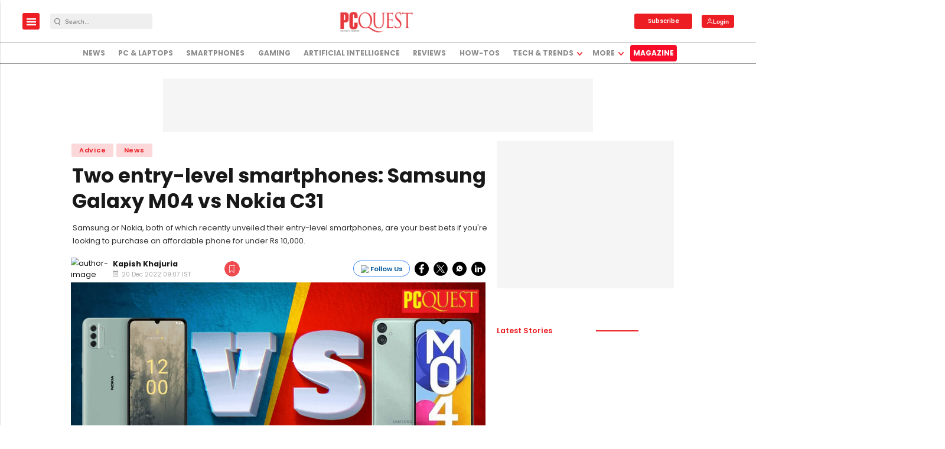

--- FILE ---
content_type: application/javascript
request_url: https://www.cybermedianews.in/CMHB_PCQuest.js
body_size: 3912
content:
console.log("CMHB Wrapper Loaded");


var PREBID_TIMEOUT   = 3000;
var REFRESH_INTERVAL = 70000;

var adUnits = [

  /* 728×90 */
  {
    code: "div-gpt-ad-1765876122478-0",
    mediaTypes: { banner: { sizes: [[728,90]] }},
    bids: [
      { bidder: "pubmatic", params: { publisherId:"166212", adSlot:"7368193" }},
      { bidder: "rubicon", params:{ accountId:22554, siteId:592630, zoneId:3786548 }}
    ]
  },

  /* 300×250 */
  {
    code: "div-gpt-ad-1765876200959-0",
    mediaTypes: { banner: { sizes: [[300,250]] }},
    bids: [
      { bidder: "pubmatic", params: { publisherId:"166212", adSlot:"7368194" }},
      { bidder: "rubicon", params:{ accountId:22554, siteId:592630, zoneId:3786548 }}
    ]
  }

];

/* ============================================================
   INIT QUEUES
============================================================ */
window.pbjs = window.pbjs || {};
pbjs.que = pbjs.que || [];

window.googletag = window.googletag || {};
googletag.cmd = googletag.cmd || [];

/* ============================================================
   LOAD PREBID + GPT
============================================================ */
(function(){
  var pb = document.createElement("script");
  pb.src = "https://www.cybermedianews.in/prebid.js";
  pb.async = true;
  document.head.appendChild(pb);

  var gpt = document.createElement("script");
  gpt.src = "https://securepubads.g.doubleclick.net/tag/js/gpt.js";
  gpt.async = true;
  document.head.appendChild(gpt);
  
})();

/* ============================================================
   GPT SLOT DEFINITIONS
============================================================ */
googletag.cmd.push(function() {

  /* 728×90 slot */
  googletag.defineSlot(
      "/21902364955/CM_HB_pcquest.com_News_Top/CM_HB_pcquest.com_News_728x90",
      [728,90],
      "div-gpt-ad-1765876122478-0"
  ).addService(googletag.pubads());

  /* 300×250 slot*/
  googletag.defineSlot(
      "/21902364955/CM_HB_pcquest.com_News_Top/CM_HB_pcquest.com_News_300x250",
      [300,250],
      "div-gpt-ad-1765876200959-0"
  ).addService(googletag.pubads());

  googletag.pubads().disableInitialLoad();
  googletag.pubads().enableSingleRequest();
  googletag.enableServices();
});

/* ============================================================
   AUCTION LOGGING
============================================================ */
function logAuction(bidResponses) {
  console.log("Auction dump:", bidResponses);
}

/* ============================================================
   FIRST AUCTION
============================================================ */
pbjs.que.push(function(){
  console.log("Prebid auction started…");
  pbjs.addAdUnits(adUnits);

  pbjs.setConfig({
     debug: true,
     priceGranularity: "dense",
     enableSendAllBids: false,
     consentManagement: { gdpr:{ cmpApi:'static', timeout:0, consentData:{ gdprApplies:false }}}
  });

  pbjs.requestBids({
    timeout: PREBID_TIMEOUT,
    adUnitCodes: [
      "div-gpt-ad-1765876122478-0",
      "div-gpt-ad-1765876200959-0"
    ],
    bidsBackHandler: function(res){
      console.log("Bid callback fired");
      logAuction(res);

      pbjs.setTargetingForGPTAsync();

      googletag.cmd.push(function() {
          googletag.pubads().refresh();
      });
    }
  });
});

/* ============================================================
   REFRESH AUCTION
============================================================ */
function refreshBids(){
  console.log("Refresh auction started…");

  pbjs.que.push(function(){
    pbjs.requestBids({
      timeout: PREBID_TIMEOUT,
      adUnitCodes: [
        "div-gpt-ad-1765876122478-0",
        "div-gpt-ad-1765876200959-0"
      ],
      bidsBackHandler: function(res){
        console.log("Refresh bid callback");
        logAuction(res);
        pbjs.setTargetingForGPTAsync();
        googletag.cmd.push(()=> googletag.pubads().refresh());
      }
    });
  });
}

setInterval(refreshBids, REFRESH_INTERVAL);
